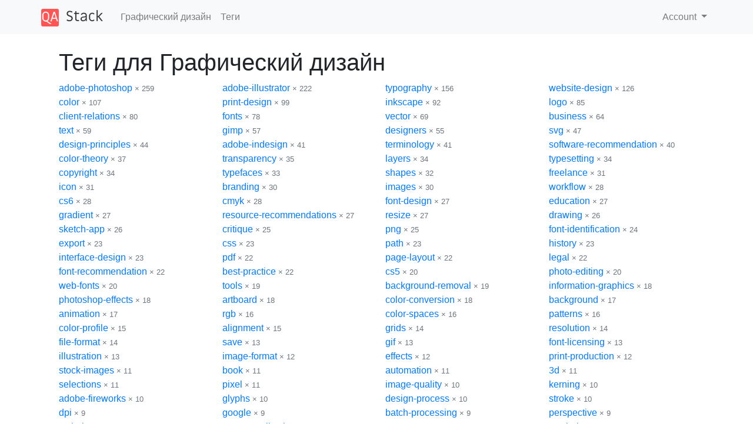

--- FILE ---
content_type: text/html; charset=utf-8
request_url: https://qastack.ru/graphicdesign/tags/
body_size: 78237
content:

<!doctype html>
<html lang="en">
<head>
  
  <!-- Global site tag (gtag.js) - Google Analytics -->
  <script async src="https://www.googletagmanager.com/gtag/js?id=UA-133560070-1"></script>
  <script>
    window.dataLayer = window.dataLayer || [];
    function gtag(){dataLayer.push(arguments);}
    gtag('js', new Date());
    gtag('config', 'UA-133560070-1');
  </script>
  

  <!-- Required meta tags -->
  <meta charset="utf-8">
  <meta name="viewport" content="width=device-width, initial-scale=1, shrink-to-fit=no">

  <link rel="stylesheet" href="https://qastack-assets.s3.eu-central-1.amazonaws.com/static/lib/bootstrap-4.4.1/css/bootstrap.min.css">
  <link rel="stylesheet" href="https://qastack-assets.s3.eu-central-1.amazonaws.com/static/css/custom.css" >
  <link rel="stylesheet" href="https://qastack-assets.s3.eu-central-1.amazonaws.com/static/icons/styles.css" >

  <title>Теги для Графический дизайн</title>
  
  <link rel="canonical" href="https://qastack.ru/graphicdesign/tags/" />


  <link rel="apple-touch-icon" sizes="180x180" href="https://qastack-assets.s3.eu-central-1.amazonaws.com/static/favicon/apple-touch-icon.png">
  <link rel="icon" type="image/png" sizes="32x32" href="https://qastack-assets.s3.eu-central-1.amazonaws.com/static/favicon/favicon-32x32.png">
  <link rel="icon" type="image/png" sizes="16x16" href="https://qastack-assets.s3.eu-central-1.amazonaws.com/static/favicon/favicon-16x16.png">
  <link rel="manifest" href="https://qastack-assets.s3.eu-central-1.amazonaws.com/static/favicon/site.webmanifest">

  <script>var useGDPR = false;</script>

  
  <script async src="https://pagead2.googlesyndication.com/pagead/js/adsbygoogle.js"></script>
  <script>
    if(useGDPR) {
        (adsbygoogle = window.adsbygoogle || []).pauseAdRequests = 1;
        
    }
    (adsbygoogle = window.adsbygoogle || []).push({
        google_ad_client: "ca-pub-0985488874840506",
        enable_page_level_ads: true
    });
  </script>
</head>
<body>
<nav class="navbar navbar-expand navbar-light bg-light">
  <div class="container">
    <a class="navbar-brand" href="/"><img src="https://qastack-assets.s3.eu-central-1.amazonaws.com/static/img/logo.png" height="30" alt="QA Stack"></a>
    <button class="navbar-toggler" type="button" data-toggle="collapse" data-target="#navbarSupportedContent"
            aria-controls="navbarSupportedContent" aria-expanded="false" aria-label="Toggle navigation">
      <span class="navbar-toggler-icon"></span>
    </button>

    <div class="collapse navbar-collapse" id="navbarSupportedContent">
      <ul class="navbar-nav mr-auto">
        
          <li class="nav-item">
            <a class="nav-link" href="/graphicdesign/">Графический дизайн</a>
          </li>
          <li class="nav-item">
            <a class="nav-link" href="/graphicdesign/tags/">Теги</a>
          </li>
        
      </ul>
      
      <ul class="navbar-nav">
        <li class="nav-item dropdown">
          
            <a class="nav-link dropdown-toggle" href="#" id="authDropdown" role="button" data-toggle="dropdown" aria-haspopup="true" aria-expanded="false">
              Account
            </a>
            <div class="dropdown-menu dropdown-menu-right" aria-labelledby="authDropdown">
              <a class="dropdown-item" href="/accounts/login/?next=/">Войти</a>
              <a class="dropdown-item" href="/accounts/signup/?next=/graphicdesign/tags/">Регистрация</a>
            </div>
          
        </li>
      </ul>
    </div>
  </div>
</nav>
<section class="container mt-4">
  
  
  <section class="section">
    <div class="container">
      <h1 class="title is-3">Теги для Графический дизайн</h1>
      <div class="row">
        
          <div class="col-6 col-md-4 col-lg-3">
            <a href="/graphicdesign/tagged/adobe-photoshop/">adobe-photoshop</a>
            <small class="text-muted">&times; 259</small>
          </div>
        
          <div class="col-6 col-md-4 col-lg-3">
            <a href="/graphicdesign/tagged/adobe-illustrator/">adobe-illustrator</a>
            <small class="text-muted">&times; 222</small>
          </div>
        
          <div class="col-6 col-md-4 col-lg-3">
            <a href="/graphicdesign/tagged/typography/">typography</a>
            <small class="text-muted">&times; 156</small>
          </div>
        
          <div class="col-6 col-md-4 col-lg-3">
            <a href="/graphicdesign/tagged/website-design/">website-design</a>
            <small class="text-muted">&times; 126</small>
          </div>
        
          <div class="col-6 col-md-4 col-lg-3">
            <a href="/graphicdesign/tagged/color/">color</a>
            <small class="text-muted">&times; 107</small>
          </div>
        
          <div class="col-6 col-md-4 col-lg-3">
            <a href="/graphicdesign/tagged/print-design/">print-design</a>
            <small class="text-muted">&times; 99</small>
          </div>
        
          <div class="col-6 col-md-4 col-lg-3">
            <a href="/graphicdesign/tagged/inkscape/">inkscape</a>
            <small class="text-muted">&times; 92</small>
          </div>
        
          <div class="col-6 col-md-4 col-lg-3">
            <a href="/graphicdesign/tagged/logo/">logo</a>
            <small class="text-muted">&times; 85</small>
          </div>
        
          <div class="col-6 col-md-4 col-lg-3">
            <a href="/graphicdesign/tagged/client-relations/">client-relations</a>
            <small class="text-muted">&times; 80</small>
          </div>
        
          <div class="col-6 col-md-4 col-lg-3">
            <a href="/graphicdesign/tagged/fonts/">fonts</a>
            <small class="text-muted">&times; 78</small>
          </div>
        
          <div class="col-6 col-md-4 col-lg-3">
            <a href="/graphicdesign/tagged/vector/">vector</a>
            <small class="text-muted">&times; 69</small>
          </div>
        
          <div class="col-6 col-md-4 col-lg-3">
            <a href="/graphicdesign/tagged/business/">business</a>
            <small class="text-muted">&times; 64</small>
          </div>
        
          <div class="col-6 col-md-4 col-lg-3">
            <a href="/graphicdesign/tagged/text/">text</a>
            <small class="text-muted">&times; 59</small>
          </div>
        
          <div class="col-6 col-md-4 col-lg-3">
            <a href="/graphicdesign/tagged/gimp/">gimp</a>
            <small class="text-muted">&times; 57</small>
          </div>
        
          <div class="col-6 col-md-4 col-lg-3">
            <a href="/graphicdesign/tagged/designers/">designers</a>
            <small class="text-muted">&times; 55</small>
          </div>
        
          <div class="col-6 col-md-4 col-lg-3">
            <a href="/graphicdesign/tagged/svg/">svg</a>
            <small class="text-muted">&times; 47</small>
          </div>
        
          <div class="col-6 col-md-4 col-lg-3">
            <a href="/graphicdesign/tagged/design-principles/">design-principles</a>
            <small class="text-muted">&times; 44</small>
          </div>
        
          <div class="col-6 col-md-4 col-lg-3">
            <a href="/graphicdesign/tagged/adobe-indesign/">adobe-indesign</a>
            <small class="text-muted">&times; 41</small>
          </div>
        
          <div class="col-6 col-md-4 col-lg-3">
            <a href="/graphicdesign/tagged/terminology/">terminology</a>
            <small class="text-muted">&times; 41</small>
          </div>
        
          <div class="col-6 col-md-4 col-lg-3">
            <a href="/graphicdesign/tagged/software-recommendation/">software-recommendation</a>
            <small class="text-muted">&times; 40</small>
          </div>
        
          <div class="col-6 col-md-4 col-lg-3">
            <a href="/graphicdesign/tagged/color-theory/">color-theory</a>
            <small class="text-muted">&times; 37</small>
          </div>
        
          <div class="col-6 col-md-4 col-lg-3">
            <a href="/graphicdesign/tagged/transparency/">transparency</a>
            <small class="text-muted">&times; 35</small>
          </div>
        
          <div class="col-6 col-md-4 col-lg-3">
            <a href="/graphicdesign/tagged/layers/">layers</a>
            <small class="text-muted">&times; 34</small>
          </div>
        
          <div class="col-6 col-md-4 col-lg-3">
            <a href="/graphicdesign/tagged/typesetting/">typesetting</a>
            <small class="text-muted">&times; 34</small>
          </div>
        
          <div class="col-6 col-md-4 col-lg-3">
            <a href="/graphicdesign/tagged/copyright/">copyright</a>
            <small class="text-muted">&times; 34</small>
          </div>
        
          <div class="col-6 col-md-4 col-lg-3">
            <a href="/graphicdesign/tagged/typefaces/">typefaces</a>
            <small class="text-muted">&times; 33</small>
          </div>
        
          <div class="col-6 col-md-4 col-lg-3">
            <a href="/graphicdesign/tagged/shapes/">shapes</a>
            <small class="text-muted">&times; 32</small>
          </div>
        
          <div class="col-6 col-md-4 col-lg-3">
            <a href="/graphicdesign/tagged/freelance/">freelance</a>
            <small class="text-muted">&times; 31</small>
          </div>
        
          <div class="col-6 col-md-4 col-lg-3">
            <a href="/graphicdesign/tagged/icon/">icon</a>
            <small class="text-muted">&times; 31</small>
          </div>
        
          <div class="col-6 col-md-4 col-lg-3">
            <a href="/graphicdesign/tagged/branding/">branding</a>
            <small class="text-muted">&times; 30</small>
          </div>
        
          <div class="col-6 col-md-4 col-lg-3">
            <a href="/graphicdesign/tagged/images/">images</a>
            <small class="text-muted">&times; 30</small>
          </div>
        
          <div class="col-6 col-md-4 col-lg-3">
            <a href="/graphicdesign/tagged/workflow/">workflow</a>
            <small class="text-muted">&times; 28</small>
          </div>
        
          <div class="col-6 col-md-4 col-lg-3">
            <a href="/graphicdesign/tagged/cs6/">cs6</a>
            <small class="text-muted">&times; 28</small>
          </div>
        
          <div class="col-6 col-md-4 col-lg-3">
            <a href="/graphicdesign/tagged/cmyk/">cmyk</a>
            <small class="text-muted">&times; 28</small>
          </div>
        
          <div class="col-6 col-md-4 col-lg-3">
            <a href="/graphicdesign/tagged/font-design/">font-design</a>
            <small class="text-muted">&times; 27</small>
          </div>
        
          <div class="col-6 col-md-4 col-lg-3">
            <a href="/graphicdesign/tagged/education/">education</a>
            <small class="text-muted">&times; 27</small>
          </div>
        
          <div class="col-6 col-md-4 col-lg-3">
            <a href="/graphicdesign/tagged/gradient/">gradient</a>
            <small class="text-muted">&times; 27</small>
          </div>
        
          <div class="col-6 col-md-4 col-lg-3">
            <a href="/graphicdesign/tagged/resource-recommendations/">resource-recommendations</a>
            <small class="text-muted">&times; 27</small>
          </div>
        
          <div class="col-6 col-md-4 col-lg-3">
            <a href="/graphicdesign/tagged/resize/">resize</a>
            <small class="text-muted">&times; 27</small>
          </div>
        
          <div class="col-6 col-md-4 col-lg-3">
            <a href="/graphicdesign/tagged/drawing/">drawing</a>
            <small class="text-muted">&times; 26</small>
          </div>
        
          <div class="col-6 col-md-4 col-lg-3">
            <a href="/graphicdesign/tagged/sketch-app/">sketch-app</a>
            <small class="text-muted">&times; 26</small>
          </div>
        
          <div class="col-6 col-md-4 col-lg-3">
            <a href="/graphicdesign/tagged/critique/">critique</a>
            <small class="text-muted">&times; 25</small>
          </div>
        
          <div class="col-6 col-md-4 col-lg-3">
            <a href="/graphicdesign/tagged/png/">png</a>
            <small class="text-muted">&times; 25</small>
          </div>
        
          <div class="col-6 col-md-4 col-lg-3">
            <a href="/graphicdesign/tagged/font-identification/">font-identification</a>
            <small class="text-muted">&times; 24</small>
          </div>
        
          <div class="col-6 col-md-4 col-lg-3">
            <a href="/graphicdesign/tagged/export/">export</a>
            <small class="text-muted">&times; 23</small>
          </div>
        
          <div class="col-6 col-md-4 col-lg-3">
            <a href="/graphicdesign/tagged/css/">css</a>
            <small class="text-muted">&times; 23</small>
          </div>
        
          <div class="col-6 col-md-4 col-lg-3">
            <a href="/graphicdesign/tagged/path/">path</a>
            <small class="text-muted">&times; 23</small>
          </div>
        
          <div class="col-6 col-md-4 col-lg-3">
            <a href="/graphicdesign/tagged/history/">history</a>
            <small class="text-muted">&times; 23</small>
          </div>
        
          <div class="col-6 col-md-4 col-lg-3">
            <a href="/graphicdesign/tagged/interface-design/">interface-design</a>
            <small class="text-muted">&times; 23</small>
          </div>
        
          <div class="col-6 col-md-4 col-lg-3">
            <a href="/graphicdesign/tagged/pdf/">pdf</a>
            <small class="text-muted">&times; 22</small>
          </div>
        
          <div class="col-6 col-md-4 col-lg-3">
            <a href="/graphicdesign/tagged/page-layout/">page-layout</a>
            <small class="text-muted">&times; 22</small>
          </div>
        
          <div class="col-6 col-md-4 col-lg-3">
            <a href="/graphicdesign/tagged/legal/">legal</a>
            <small class="text-muted">&times; 22</small>
          </div>
        
          <div class="col-6 col-md-4 col-lg-3">
            <a href="/graphicdesign/tagged/font-recommendation/">font-recommendation</a>
            <small class="text-muted">&times; 22</small>
          </div>
        
          <div class="col-6 col-md-4 col-lg-3">
            <a href="/graphicdesign/tagged/best-practice/">best-practice</a>
            <small class="text-muted">&times; 22</small>
          </div>
        
          <div class="col-6 col-md-4 col-lg-3">
            <a href="/graphicdesign/tagged/cs5/">cs5</a>
            <small class="text-muted">&times; 20</small>
          </div>
        
          <div class="col-6 col-md-4 col-lg-3">
            <a href="/graphicdesign/tagged/photo-editing/">photo-editing</a>
            <small class="text-muted">&times; 20</small>
          </div>
        
          <div class="col-6 col-md-4 col-lg-3">
            <a href="/graphicdesign/tagged/web-fonts/">web-fonts</a>
            <small class="text-muted">&times; 20</small>
          </div>
        
          <div class="col-6 col-md-4 col-lg-3">
            <a href="/graphicdesign/tagged/tools/">tools</a>
            <small class="text-muted">&times; 19</small>
          </div>
        
          <div class="col-6 col-md-4 col-lg-3">
            <a href="/graphicdesign/tagged/background-removal/">background-removal</a>
            <small class="text-muted">&times; 19</small>
          </div>
        
          <div class="col-6 col-md-4 col-lg-3">
            <a href="/graphicdesign/tagged/information-graphics/">information-graphics</a>
            <small class="text-muted">&times; 18</small>
          </div>
        
          <div class="col-6 col-md-4 col-lg-3">
            <a href="/graphicdesign/tagged/photoshop-effects/">photoshop-effects</a>
            <small class="text-muted">&times; 18</small>
          </div>
        
          <div class="col-6 col-md-4 col-lg-3">
            <a href="/graphicdesign/tagged/artboard/">artboard</a>
            <small class="text-muted">&times; 18</small>
          </div>
        
          <div class="col-6 col-md-4 col-lg-3">
            <a href="/graphicdesign/tagged/color-conversion/">color-conversion</a>
            <small class="text-muted">&times; 18</small>
          </div>
        
          <div class="col-6 col-md-4 col-lg-3">
            <a href="/graphicdesign/tagged/background/">background</a>
            <small class="text-muted">&times; 17</small>
          </div>
        
          <div class="col-6 col-md-4 col-lg-3">
            <a href="/graphicdesign/tagged/animation/">animation</a>
            <small class="text-muted">&times; 17</small>
          </div>
        
          <div class="col-6 col-md-4 col-lg-3">
            <a href="/graphicdesign/tagged/rgb/">rgb</a>
            <small class="text-muted">&times; 16</small>
          </div>
        
          <div class="col-6 col-md-4 col-lg-3">
            <a href="/graphicdesign/tagged/color-spaces/">color-spaces</a>
            <small class="text-muted">&times; 16</small>
          </div>
        
          <div class="col-6 col-md-4 col-lg-3">
            <a href="/graphicdesign/tagged/patterns/">patterns</a>
            <small class="text-muted">&times; 16</small>
          </div>
        
          <div class="col-6 col-md-4 col-lg-3">
            <a href="/graphicdesign/tagged/color-profile/">color-profile</a>
            <small class="text-muted">&times; 15</small>
          </div>
        
          <div class="col-6 col-md-4 col-lg-3">
            <a href="/graphicdesign/tagged/alignment/">alignment</a>
            <small class="text-muted">&times; 15</small>
          </div>
        
          <div class="col-6 col-md-4 col-lg-3">
            <a href="/graphicdesign/tagged/grids/">grids</a>
            <small class="text-muted">&times; 14</small>
          </div>
        
          <div class="col-6 col-md-4 col-lg-3">
            <a href="/graphicdesign/tagged/resolution/">resolution</a>
            <small class="text-muted">&times; 14</small>
          </div>
        
          <div class="col-6 col-md-4 col-lg-3">
            <a href="/graphicdesign/tagged/file-format/">file-format</a>
            <small class="text-muted">&times; 14</small>
          </div>
        
          <div class="col-6 col-md-4 col-lg-3">
            <a href="/graphicdesign/tagged/save/">save</a>
            <small class="text-muted">&times; 13</small>
          </div>
        
          <div class="col-6 col-md-4 col-lg-3">
            <a href="/graphicdesign/tagged/gif/">gif</a>
            <small class="text-muted">&times; 13</small>
          </div>
        
          <div class="col-6 col-md-4 col-lg-3">
            <a href="/graphicdesign/tagged/font-licensing/">font-licensing</a>
            <small class="text-muted">&times; 13</small>
          </div>
        
          <div class="col-6 col-md-4 col-lg-3">
            <a href="/graphicdesign/tagged/illustration/">illustration</a>
            <small class="text-muted">&times; 13</small>
          </div>
        
          <div class="col-6 col-md-4 col-lg-3">
            <a href="/graphicdesign/tagged/image-format/">image-format</a>
            <small class="text-muted">&times; 12</small>
          </div>
        
          <div class="col-6 col-md-4 col-lg-3">
            <a href="/graphicdesign/tagged/effects/">effects</a>
            <small class="text-muted">&times; 12</small>
          </div>
        
          <div class="col-6 col-md-4 col-lg-3">
            <a href="/graphicdesign/tagged/print-production/">print-production</a>
            <small class="text-muted">&times; 12</small>
          </div>
        
          <div class="col-6 col-md-4 col-lg-3">
            <a href="/graphicdesign/tagged/stock-images/">stock-images</a>
            <small class="text-muted">&times; 11</small>
          </div>
        
          <div class="col-6 col-md-4 col-lg-3">
            <a href="/graphicdesign/tagged/book/">book</a>
            <small class="text-muted">&times; 11</small>
          </div>
        
          <div class="col-6 col-md-4 col-lg-3">
            <a href="/graphicdesign/tagged/automation/">automation</a>
            <small class="text-muted">&times; 11</small>
          </div>
        
          <div class="col-6 col-md-4 col-lg-3">
            <a href="/graphicdesign/tagged/3d/">3d</a>
            <small class="text-muted">&times; 11</small>
          </div>
        
          <div class="col-6 col-md-4 col-lg-3">
            <a href="/graphicdesign/tagged/selections/">selections</a>
            <small class="text-muted">&times; 11</small>
          </div>
        
          <div class="col-6 col-md-4 col-lg-3">
            <a href="/graphicdesign/tagged/pixel/">pixel</a>
            <small class="text-muted">&times; 11</small>
          </div>
        
          <div class="col-6 col-md-4 col-lg-3">
            <a href="/graphicdesign/tagged/image-quality/">image-quality</a>
            <small class="text-muted">&times; 10</small>
          </div>
        
          <div class="col-6 col-md-4 col-lg-3">
            <a href="/graphicdesign/tagged/kerning/">kerning</a>
            <small class="text-muted">&times; 10</small>
          </div>
        
          <div class="col-6 col-md-4 col-lg-3">
            <a href="/graphicdesign/tagged/adobe-fireworks/">adobe-fireworks</a>
            <small class="text-muted">&times; 10</small>
          </div>
        
          <div class="col-6 col-md-4 col-lg-3">
            <a href="/graphicdesign/tagged/glyphs/">glyphs</a>
            <small class="text-muted">&times; 10</small>
          </div>
        
          <div class="col-6 col-md-4 col-lg-3">
            <a href="/graphicdesign/tagged/design-process/">design-process</a>
            <small class="text-muted">&times; 10</small>
          </div>
        
          <div class="col-6 col-md-4 col-lg-3">
            <a href="/graphicdesign/tagged/stroke/">stroke</a>
            <small class="text-muted">&times; 10</small>
          </div>
        
          <div class="col-6 col-md-4 col-lg-3">
            <a href="/graphicdesign/tagged/dpi/">dpi</a>
            <small class="text-muted">&times; 9</small>
          </div>
        
          <div class="col-6 col-md-4 col-lg-3">
            <a href="/graphicdesign/tagged/google/">google</a>
            <small class="text-muted">&times; 9</small>
          </div>
        
          <div class="col-6 col-md-4 col-lg-3">
            <a href="/graphicdesign/tagged/batch-processing/">batch-processing</a>
            <small class="text-muted">&times; 9</small>
          </div>
        
          <div class="col-6 col-md-4 col-lg-3">
            <a href="/graphicdesign/tagged/perspective/">perspective</a>
            <small class="text-muted">&times; 9</small>
          </div>
        
          <div class="col-6 col-md-4 col-lg-3">
            <a href="/graphicdesign/tagged/technique/">technique</a>
            <small class="text-muted">&times; 9</small>
          </div>
        
          <div class="col-6 col-md-4 col-lg-3">
            <a href="/graphicdesign/tagged/conceptualization/">conceptualization</a>
            <small class="text-muted">&times; 9</small>
          </div>
        
          <div class="col-6 col-md-4 col-lg-3">
            <a href="/graphicdesign/tagged/open-source/">open-source</a>
            <small class="text-muted">&times; 9</small>
          </div>
        
          <div class="col-6 col-md-4 col-lg-3">
            <a href="/graphicdesign/tagged/symbols/">symbols</a>
            <small class="text-muted">&times; 9</small>
          </div>
        
          <div class="col-6 col-md-4 col-lg-3">
            <a href="/graphicdesign/tagged/contract/">contract</a>
            <small class="text-muted">&times; 9</small>
          </div>
        
          <div class="col-6 col-md-4 col-lg-3">
            <a href="/graphicdesign/tagged/portfolio/">portfolio</a>
            <small class="text-muted">&times; 9</small>
          </div>
        
          <div class="col-6 col-md-4 col-lg-3">
            <a href="/graphicdesign/tagged/ppi/">ppi</a>
            <small class="text-muted">&times; 9</small>
          </div>
        
          <div class="col-6 col-md-4 col-lg-3">
            <a href="/graphicdesign/tagged/windows/">windows</a>
            <small class="text-muted">&times; 8</small>
          </div>
        
          <div class="col-6 col-md-4 col-lg-3">
            <a href="/graphicdesign/tagged/font-size/">font-size</a>
            <small class="text-muted">&times; 8</small>
          </div>
        
          <div class="col-6 col-md-4 col-lg-3">
            <a href="/graphicdesign/tagged/html/">html</a>
            <small class="text-muted">&times; 8</small>
          </div>
        
          <div class="col-6 col-md-4 col-lg-3">
            <a href="/graphicdesign/tagged/font-management/">font-management</a>
            <small class="text-muted">&times; 8</small>
          </div>
        
          <div class="col-6 col-md-4 col-lg-3">
            <a href="/graphicdesign/tagged/composition/">composition</a>
            <small class="text-muted">&times; 8</small>
          </div>
        
          <div class="col-6 col-md-4 col-lg-3">
            <a href="/graphicdesign/tagged/ethics/">ethics</a>
            <small class="text-muted">&times; 8</small>
          </div>
        
          <div class="col-6 col-md-4 col-lg-3">
            <a href="/graphicdesign/tagged/black/">black</a>
            <small class="text-muted">&times; 8</small>
          </div>
        
          <div class="col-6 col-md-4 col-lg-3">
            <a href="/graphicdesign/tagged/licensing/">licensing</a>
            <small class="text-muted">&times; 8</small>
          </div>
        
          <div class="col-6 col-md-4 col-lg-3">
            <a href="/graphicdesign/tagged/measurement/">measurement</a>
            <small class="text-muted">&times; 7</small>
          </div>
        
          <div class="col-6 col-md-4 col-lg-3">
            <a href="/graphicdesign/tagged/anti-aliasing/">anti-aliasing</a>
            <small class="text-muted">&times; 7</small>
          </div>
        
          <div class="col-6 col-md-4 col-lg-3">
            <a href="/graphicdesign/tagged/sans-serif/">sans-serif</a>
            <small class="text-muted">&times; 7</small>
          </div>
        
          <div class="col-6 col-md-4 col-lg-3">
            <a href="/graphicdesign/tagged/color-reproduction/">color-reproduction</a>
            <small class="text-muted">&times; 7</small>
          </div>
        
          <div class="col-6 col-md-4 col-lg-3">
            <a href="/graphicdesign/tagged/mac/">mac</a>
            <small class="text-muted">&times; 7</small>
          </div>
        
          <div class="col-6 col-md-4 col-lg-3">
            <a href="/graphicdesign/tagged/white-space/">white-space</a>
            <small class="text-muted">&times; 7</small>
          </div>
        
          <div class="col-6 col-md-4 col-lg-3">
            <a href="/graphicdesign/tagged/identity/">identity</a>
            <small class="text-muted">&times; 7</small>
          </div>
        
          <div class="col-6 col-md-4 col-lg-3">
            <a href="/graphicdesign/tagged/marketing/">marketing</a>
            <small class="text-muted">&times; 7</small>
          </div>
        
          <div class="col-6 col-md-4 col-lg-3">
            <a href="/graphicdesign/tagged/illustrator-scripting/">illustrator-scripting</a>
            <small class="text-muted">&times; 7</small>
          </div>
        
          <div class="col-6 col-md-4 col-lg-3">
            <a href="/graphicdesign/tagged/image-editing/">image-editing</a>
            <small class="text-muted">&times; 7</small>
          </div>
        
          <div class="col-6 col-md-4 col-lg-3">
            <a href="/graphicdesign/tagged/line-art/">line-art</a>
            <small class="text-muted">&times; 7</small>
          </div>
        
          <div class="col-6 col-md-4 col-lg-3">
            <a href="/graphicdesign/tagged/research/">research</a>
            <small class="text-muted">&times; 7</small>
          </div>
        
          <div class="col-6 col-md-4 col-lg-3">
            <a href="/graphicdesign/tagged/web-safe/">web-safe</a>
            <small class="text-muted">&times; 7</small>
          </div>
        
          <div class="col-6 col-md-4 col-lg-3">
            <a href="/graphicdesign/tagged/symbolism/">symbolism</a>
            <small class="text-muted">&times; 7</small>
          </div>
        
          <div class="col-6 col-md-4 col-lg-3">
            <a href="/graphicdesign/tagged/mask/">mask</a>
            <small class="text-muted">&times; 7</small>
          </div>
        
          <div class="col-6 col-md-4 col-lg-3">
            <a href="/graphicdesign/tagged/work/">work</a>
            <small class="text-muted">&times; 7</small>
          </div>
        
          <div class="col-6 col-md-4 col-lg-3">
            <a href="/graphicdesign/tagged/mockup/">mockup</a>
            <small class="text-muted">&times; 7</small>
          </div>
        
          <div class="col-6 col-md-4 col-lg-3">
            <a href="/graphicdesign/tagged/information-design/">information-design</a>
            <small class="text-muted">&times; 6</small>
          </div>
        
          <div class="col-6 col-md-4 col-lg-3">
            <a href="/graphicdesign/tagged/presentation-design/">presentation-design</a>
            <small class="text-muted">&times; 6</small>
          </div>
        
          <div class="col-6 col-md-4 col-lg-3">
            <a href="/graphicdesign/tagged/pixel-art/">pixel-art</a>
            <small class="text-muted">&times; 6</small>
          </div>
        
          <div class="col-6 col-md-4 col-lg-3">
            <a href="/graphicdesign/tagged/transform/">transform</a>
            <small class="text-muted">&times; 6</small>
          </div>
        
          <div class="col-6 col-md-4 col-lg-3">
            <a href="/graphicdesign/tagged/free/">free</a>
            <small class="text-muted">&times; 6</small>
          </div>
        
          <div class="col-6 col-md-4 col-lg-3">
            <a href="/graphicdesign/tagged/document-setup/">document-setup</a>
            <small class="text-muted">&times; 6</small>
          </div>
        
          <div class="col-6 col-md-4 col-lg-3">
            <a href="/graphicdesign/tagged/resume/">resume</a>
            <small class="text-muted">&times; 6</small>
          </div>
        
          <div class="col-6 col-md-4 col-lg-3">
            <a href="/graphicdesign/tagged/painting/">painting</a>
            <small class="text-muted">&times; 6</small>
          </div>
        
          <div class="col-6 col-md-4 col-lg-3">
            <a href="/graphicdesign/tagged/android/">android</a>
            <small class="text-muted">&times; 6</small>
          </div>
        
          <div class="col-6 col-md-4 col-lg-3">
            <a href="/graphicdesign/tagged/layout/">layout</a>
            <small class="text-muted">&times; 6</small>
          </div>
        
          <div class="col-6 col-md-4 col-lg-3">
            <a href="/graphicdesign/tagged/brush/">brush</a>
            <small class="text-muted">&times; 6</small>
          </div>
        
          <div class="col-6 col-md-4 col-lg-3">
            <a href="/graphicdesign/tagged/optimization/">optimization</a>
            <small class="text-muted">&times; 6</small>
          </div>
        
          <div class="col-6 col-md-4 col-lg-3">
            <a href="/graphicdesign/tagged/raster/">raster</a>
            <small class="text-muted">&times; 6</small>
          </div>
        
          <div class="col-6 col-md-4 col-lg-3">
            <a href="/graphicdesign/tagged/compression/">compression</a>
            <small class="text-muted">&times; 6</small>
          </div>
        
          <div class="col-6 col-md-4 col-lg-3">
            <a href="/graphicdesign/tagged/fill/">fill</a>
            <small class="text-muted">&times; 6</small>
          </div>
        
          <div class="col-6 col-md-4 col-lg-3">
            <a href="/graphicdesign/tagged/opentype/">opentype</a>
            <small class="text-muted">&times; 6</small>
          </div>
        
          <div class="col-6 col-md-4 col-lg-3">
            <a href="/graphicdesign/tagged/style-identification/">style-identification</a>
            <small class="text-muted">&times; 6</small>
          </div>
        
          <div class="col-6 col-md-4 col-lg-3">
            <a href="/graphicdesign/tagged/crop/">crop</a>
            <small class="text-muted">&times; 6</small>
          </div>
        
          <div class="col-6 col-md-4 col-lg-3">
            <a href="/graphicdesign/tagged/jpg/">jpg</a>
            <small class="text-muted">&times; 5</small>
          </div>
        
          <div class="col-6 col-md-4 col-lg-3">
            <a href="/graphicdesign/tagged/maps/">maps</a>
            <small class="text-muted">&times; 5</small>
          </div>
        
          <div class="col-6 col-md-4 col-lg-3">
            <a href="/graphicdesign/tagged/guides/">guides</a>
            <small class="text-muted">&times; 5</small>
          </div>
        
          <div class="col-6 col-md-4 col-lg-3">
            <a href="/graphicdesign/tagged/palette/">palette</a>
            <small class="text-muted">&times; 5</small>
          </div>
        
          <div class="col-6 col-md-4 col-lg-3">
            <a href="/graphicdesign/tagged/pantone/">pantone</a>
            <small class="text-muted">&times; 5</small>
          </div>
        
          <div class="col-6 col-md-4 col-lg-3">
            <a href="/graphicdesign/tagged/photoshop-scripting/">photoshop-scripting</a>
            <small class="text-muted">&times; 5</small>
          </div>
        
          <div class="col-6 col-md-4 col-lg-3">
            <a href="/graphicdesign/tagged/character/">character</a>
            <small class="text-muted">&times; 5</small>
          </div>
        
          <div class="col-6 col-md-4 col-lg-3">
            <a href="/graphicdesign/tagged/shortcuts/">shortcuts</a>
            <small class="text-muted">&times; 5</small>
          </div>
        
          <div class="col-6 col-md-4 col-lg-3">
            <a href="/graphicdesign/tagged/spec-work/">spec-work</a>
            <small class="text-muted">&times; 5</small>
          </div>
        
          <div class="col-6 col-md-4 col-lg-3">
            <a href="/graphicdesign/tagged/drawing-tablet/">drawing-tablet</a>
            <small class="text-muted">&times; 5</small>
          </div>
        
          <div class="col-6 col-md-4 col-lg-3">
            <a href="/graphicdesign/tagged/fine-arts/">fine-arts</a>
            <small class="text-muted">&times; 5</small>
          </div>
        
          <div class="col-6 col-md-4 col-lg-3">
            <a href="/graphicdesign/tagged/texture/">texture</a>
            <small class="text-muted">&times; 5</small>
          </div>
        
          <div class="col-6 col-md-4 col-lg-3">
            <a href="/graphicdesign/tagged/serif/">serif</a>
            <small class="text-muted">&times; 5</small>
          </div>
        
          <div class="col-6 col-md-4 col-lg-3">
            <a href="/graphicdesign/tagged/font-face/">font-face</a>
            <small class="text-muted">&times; 5</small>
          </div>
        
          <div class="col-6 col-md-4 col-lg-3">
            <a href="/graphicdesign/tagged/blur/">blur</a>
            <small class="text-muted">&times; 5</small>
          </div>
        
          <div class="col-6 col-md-4 col-lg-3">
            <a href="/graphicdesign/tagged/art/">art</a>
            <small class="text-muted">&times; 5</small>
          </div>
        
          <div class="col-6 col-md-4 col-lg-3">
            <a href="/graphicdesign/tagged/cs4/">cs4</a>
            <small class="text-muted">&times; 5</small>
          </div>
        
          <div class="col-6 col-md-4 col-lg-3">
            <a href="/graphicdesign/tagged/style/">style</a>
            <small class="text-muted">&times; 5</small>
          </div>
        
          <div class="col-6 col-md-4 col-lg-3">
            <a href="/graphicdesign/tagged/creative-cloud/">creative-cloud</a>
            <small class="text-muted">&times; 5</small>
          </div>
        
          <div class="col-6 col-md-4 col-lg-3">
            <a href="/graphicdesign/tagged/corel-draw/">corel-draw</a>
            <small class="text-muted">&times; 5</small>
          </div>
        
          <div class="col-6 col-md-4 col-lg-3">
            <a href="/graphicdesign/tagged/type-theory/">type-theory</a>
            <small class="text-muted">&times; 5</small>
          </div>
        
          <div class="col-6 col-md-4 col-lg-3">
            <a href="/graphicdesign/tagged/contrast/">contrast</a>
            <small class="text-muted">&times; 5</small>
          </div>
        
          <div class="col-6 col-md-4 col-lg-3">
            <a href="/graphicdesign/tagged/screenshot/">screenshot</a>
            <small class="text-muted">&times; 5</small>
          </div>
        
          <div class="col-6 col-md-4 col-lg-3">
            <a href="/graphicdesign/tagged/google-material-design/">google-material-design</a>
            <small class="text-muted">&times; 5</small>
          </div>
        
          <div class="col-6 col-md-4 col-lg-3">
            <a href="/graphicdesign/tagged/user-experience/">user-experience</a>
            <small class="text-muted">&times; 5</small>
          </div>
        
          <div class="col-6 col-md-4 col-lg-3">
            <a href="/graphicdesign/tagged/skillset/">skillset</a>
            <small class="text-muted">&times; 5</small>
          </div>
        
          <div class="col-6 col-md-4 col-lg-3">
            <a href="/graphicdesign/tagged/trends/">trends</a>
            <small class="text-muted">&times; 5</small>
          </div>
        
          <div class="col-6 col-md-4 col-lg-3">
            <a href="/graphicdesign/tagged/pathfinder/">pathfinder</a>
            <small class="text-muted">&times; 4</small>
          </div>
        
          <div class="col-6 col-md-4 col-lg-3">
            <a href="/graphicdesign/tagged/isometric/">isometric</a>
            <small class="text-muted">&times; 4</small>
          </div>
        
          <div class="col-6 col-md-4 col-lg-3">
            <a href="/graphicdesign/tagged/quarkxpress/">quarkxpress</a>
            <small class="text-muted">&times; 4</small>
          </div>
        
          <div class="col-6 col-md-4 col-lg-3">
            <a href="/graphicdesign/tagged/chart-design/">chart-design</a>
            <small class="text-muted">&times; 4</small>
          </div>
        
          <div class="col-6 col-md-4 col-lg-3">
            <a href="/graphicdesign/tagged/slices/">slices</a>
            <small class="text-muted">&times; 4</small>
          </div>
        
          <div class="col-6 col-md-4 col-lg-3">
            <a href="/graphicdesign/tagged/ligatures/">ligatures</a>
            <small class="text-muted">&times; 4</small>
          </div>
        
          <div class="col-6 col-md-4 col-lg-3">
            <a href="/graphicdesign/tagged/diagram/">diagram</a>
            <small class="text-muted">&times; 4</small>
          </div>
        
          <div class="col-6 col-md-4 col-lg-3">
            <a href="/graphicdesign/tagged/data-visualisation/">data-visualisation</a>
            <small class="text-muted">&times; 4</small>
          </div>
        
          <div class="col-6 col-md-4 col-lg-3">
            <a href="/graphicdesign/tagged/prepress/">prepress</a>
            <small class="text-muted">&times; 4</small>
          </div>
        
          <div class="col-6 col-md-4 col-lg-3">
            <a href="/graphicdesign/tagged/monitor/">monitor</a>
            <small class="text-muted">&times; 4</small>
          </div>
        
          <div class="col-6 col-md-4 col-lg-3">
            <a href="/graphicdesign/tagged/plugin/">plugin</a>
            <small class="text-muted">&times; 4</small>
          </div>
        
          <div class="col-6 col-md-4 col-lg-3">
            <a href="/graphicdesign/tagged/configuration/">configuration</a>
            <small class="text-muted">&times; 4</small>
          </div>
        
          <div class="col-6 col-md-4 col-lg-3">
            <a href="/graphicdesign/tagged/pixelation/">pixelation</a>
            <small class="text-muted">&times; 4</small>
          </div>
        
          <div class="col-6 col-md-4 col-lg-3">
            <a href="/graphicdesign/tagged/hardware/">hardware</a>
            <small class="text-muted">&times; 4</small>
          </div>
        
          <div class="col-6 col-md-4 col-lg-3">
            <a href="/graphicdesign/tagged/visualization/">visualization</a>
            <small class="text-muted">&times; 4</small>
          </div>
        
          <div class="col-6 col-md-4 col-lg-3">
            <a href="/graphicdesign/tagged/hiring/">hiring</a>
            <small class="text-muted">&times; 4</small>
          </div>
        
          <div class="col-6 col-md-4 col-lg-3">
            <a href="/graphicdesign/tagged/file-size/">file-size</a>
            <small class="text-muted">&times; 4</small>
          </div>
        
          <div class="col-6 col-md-4 col-lg-3">
            <a href="/graphicdesign/tagged/filter/">filter</a>
            <small class="text-muted">&times; 4</small>
          </div>
        
          <div class="col-6 col-md-4 col-lg-3">
            <a href="/graphicdesign/tagged/image-trace/">image-trace</a>
            <small class="text-muted">&times; 4</small>
          </div>
        
          <div class="col-6 col-md-4 col-lg-3">
            <a href="/graphicdesign/tagged/applications/">applications</a>
            <small class="text-muted">&times; 4</small>
          </div>
        
          <div class="col-6 col-md-4 col-lg-3">
            <a href="/graphicdesign/tagged/traditional-media/">traditional-media</a>
            <small class="text-muted">&times; 4</small>
          </div>
        
          <div class="col-6 col-md-4 col-lg-3">
            <a href="/graphicdesign/tagged/responsive-design/">responsive-design</a>
            <small class="text-muted">&times; 4</small>
          </div>
        
          <div class="col-6 col-md-4 col-lg-3">
            <a href="/graphicdesign/tagged/asset-management/">asset-management</a>
            <small class="text-muted">&times; 4</small>
          </div>
        
          <div class="col-6 col-md-4 col-lg-3">
            <a href="/graphicdesign/tagged/font-pairing/">font-pairing</a>
            <small class="text-muted">&times; 4</small>
          </div>
        
          <div class="col-6 col-md-4 col-lg-3">
            <a href="/graphicdesign/tagged/scribus/">scribus</a>
            <small class="text-muted">&times; 3</small>
          </div>
        
          <div class="col-6 col-md-4 col-lg-3">
            <a href="/graphicdesign/tagged/presentation/">presentation</a>
            <small class="text-muted">&times; 3</small>
          </div>
        
          <div class="col-6 col-md-4 col-lg-3">
            <a href="/graphicdesign/tagged/arabic/">arabic</a>
            <small class="text-muted">&times; 3</small>
          </div>
        
          <div class="col-6 col-md-4 col-lg-3">
            <a href="/graphicdesign/tagged/borders/">borders</a>
            <small class="text-muted">&times; 3</small>
          </div>
        
          <div class="col-6 col-md-4 col-lg-3">
            <a href="/graphicdesign/tagged/pricing/">pricing</a>
            <small class="text-muted">&times; 3</small>
          </div>
        
          <div class="col-6 col-md-4 col-lg-3">
            <a href="/graphicdesign/tagged/button/">button</a>
            <small class="text-muted">&times; 3</small>
          </div>
        
          <div class="col-6 col-md-4 col-lg-3">
            <a href="/graphicdesign/tagged/posters/">posters</a>
            <small class="text-muted">&times; 3</small>
          </div>
        
          <div class="col-6 col-md-4 col-lg-3">
            <a href="/graphicdesign/tagged/adobe-acrobat/">adobe-acrobat</a>
            <small class="text-muted">&times; 3</small>
          </div>
        
          <div class="col-6 col-md-4 col-lg-3">
            <a href="/graphicdesign/tagged/bleed/">bleed</a>
            <small class="text-muted">&times; 3</small>
          </div>
        
          <div class="col-6 col-md-4 col-lg-3">
            <a href="/graphicdesign/tagged/copy-protection/">copy-protection</a>
            <small class="text-muted">&times; 3</small>
          </div>
        
          <div class="col-6 col-md-4 col-lg-3">
            <a href="/graphicdesign/tagged/scanning/">scanning</a>
            <small class="text-muted">&times; 3</small>
          </div>
        
          <div class="col-6 col-md-4 col-lg-3">
            <a href="/graphicdesign/tagged/packaging/">packaging</a>
            <small class="text-muted">&times; 3</small>
          </div>
        
          <div class="col-6 col-md-4 col-lg-3">
            <a href="/graphicdesign/tagged/optical-illusion/">optical-illusion</a>
            <small class="text-muted">&times; 3</small>
          </div>
        
          <div class="col-6 col-md-4 col-lg-3">
            <a href="/graphicdesign/tagged/scale/">scale</a>
            <small class="text-muted">&times; 3</small>
          </div>
        
          <div class="col-6 col-md-4 col-lg-3">
            <a href="/graphicdesign/tagged/osx/">osx</a>
            <small class="text-muted">&times; 3</small>
          </div>
        
          <div class="col-6 col-md-4 col-lg-3">
            <a href="/graphicdesign/tagged/games/">games</a>
            <small class="text-muted">&times; 3</small>
          </div>
        
          <div class="col-6 col-md-4 col-lg-3">
            <a href="/graphicdesign/tagged/proofing/">proofing</a>
            <small class="text-muted">&times; 3</small>
          </div>
        
          <div class="col-6 col-md-4 col-lg-3">
            <a href="/graphicdesign/tagged/readability/">readability</a>
            <small class="text-muted">&times; 3</small>
          </div>
        
          <div class="col-6 col-md-4 col-lg-3">
            <a href="/graphicdesign/tagged/zoom/">zoom</a>
            <small class="text-muted">&times; 3</small>
          </div>
        
          <div class="col-6 col-md-4 col-lg-3">
            <a href="/graphicdesign/tagged/pen-tool/">pen-tool</a>
            <small class="text-muted">&times; 3</small>
          </div>
        
          <div class="col-6 col-md-4 col-lg-3">
            <a href="/graphicdesign/tagged/fees/">fees</a>
            <small class="text-muted">&times; 3</small>
          </div>
        
          <div class="col-6 col-md-4 col-lg-3">
            <a href="/graphicdesign/tagged/japanese/">japanese</a>
            <small class="text-muted">&times; 3</small>
          </div>
        
          <div class="col-6 col-md-4 col-lg-3">
            <a href="/graphicdesign/tagged/xml/">xml</a>
            <small class="text-muted">&times; 3</small>
          </div>
        
          <div class="col-6 col-md-4 col-lg-3">
            <a href="/graphicdesign/tagged/character-design/">character-design</a>
            <small class="text-muted">&times; 3</small>
          </div>
        
          <div class="col-6 col-md-4 col-lg-3">
            <a href="/graphicdesign/tagged/cartography/">cartography</a>
            <small class="text-muted">&times; 3</small>
          </div>
        
          <div class="col-6 col-md-4 col-lg-3">
            <a href="/graphicdesign/tagged/anchor-point/">anchor-point</a>
            <small class="text-muted">&times; 3</small>
          </div>
        
          <div class="col-6 col-md-4 col-lg-3">
            <a href="/graphicdesign/tagged/lettering/">lettering</a>
            <small class="text-muted">&times; 3</small>
          </div>
        
          <div class="col-6 col-md-4 col-lg-3">
            <a href="/graphicdesign/tagged/paper/">paper</a>
            <small class="text-muted">&times; 3</small>
          </div>
        
          <div class="col-6 col-md-4 col-lg-3">
            <a href="/graphicdesign/tagged/canonical/">canonical</a>
            <small class="text-muted">&times; 3</small>
          </div>
        
          <div class="col-6 col-md-4 col-lg-3">
            <a href="/graphicdesign/tagged/line-height/">line-height</a>
            <small class="text-muted">&times; 3</small>
          </div>
        
          <div class="col-6 col-md-4 col-lg-3">
            <a href="/graphicdesign/tagged/shadows/">shadows</a>
            <small class="text-muted">&times; 3</small>
          </div>
        
          <div class="col-6 col-md-4 col-lg-3">
            <a href="/graphicdesign/tagged/illustrator-effects/">illustrator-effects</a>
            <small class="text-muted">&times; 3</small>
          </div>
        
          <div class="col-6 col-md-4 col-lg-3">
            <a href="/graphicdesign/tagged/video/">video</a>
            <small class="text-muted">&times; 3</small>
          </div>
        
          <div class="col-6 col-md-4 col-lg-3">
            <a href="/graphicdesign/tagged/tiles/">tiles</a>
            <small class="text-muted">&times; 2</small>
          </div>
        
          <div class="col-6 col-md-4 col-lg-3">
            <a href="/graphicdesign/tagged/indesign-scripting/">indesign-scripting</a>
            <small class="text-muted">&times; 2</small>
          </div>
        
          <div class="col-6 col-md-4 col-lg-3">
            <a href="/graphicdesign/tagged/trademark/">trademark</a>
            <small class="text-muted">&times; 2</small>
          </div>
        
          <div class="col-6 col-md-4 col-lg-3">
            <a href="/graphicdesign/tagged/python/">python</a>
            <small class="text-muted">&times; 2</small>
          </div>
        
          <div class="col-6 col-md-4 col-lg-3">
            <a href="/graphicdesign/tagged/screen-printing/">screen-printing</a>
            <small class="text-muted">&times; 2</small>
          </div>
        
          <div class="col-6 col-md-4 col-lg-3">
            <a href="/graphicdesign/tagged/royalty-free/">royalty-free</a>
            <small class="text-muted">&times; 2</small>
          </div>
        
          <div class="col-6 col-md-4 col-lg-3">
            <a href="/graphicdesign/tagged/usability/">usability</a>
            <small class="text-muted">&times; 2</small>
          </div>
        
          <div class="col-6 col-md-4 col-lg-3">
            <a href="/graphicdesign/tagged/signage/">signage</a>
            <small class="text-muted">&times; 2</small>
          </div>
        
          <div class="col-6 col-md-4 col-lg-3">
            <a href="/graphicdesign/tagged/representation/">representation</a>
            <small class="text-muted">&times; 2</small>
          </div>
        
          <div class="col-6 col-md-4 col-lg-3">
            <a href="/graphicdesign/tagged/wayfinding/">wayfinding</a>
            <small class="text-muted">&times; 2</small>
          </div>
        
          <div class="col-6 col-md-4 col-lg-3">
            <a href="/graphicdesign/tagged/sketching/">sketching</a>
            <small class="text-muted">&times; 2</small>
          </div>
        
          <div class="col-6 col-md-4 col-lg-3">
            <a href="/graphicdesign/tagged/snapping/">snapping</a>
            <small class="text-muted">&times; 2</small>
          </div>
        
          <div class="col-6 col-md-4 col-lg-3">
            <a href="/graphicdesign/tagged/pixel-grid/">pixel-grid</a>
            <small class="text-muted">&times; 2</small>
          </div>
        
          <div class="col-6 col-md-4 col-lg-3">
            <a href="/graphicdesign/tagged/prototyping/">prototyping</a>
            <small class="text-muted">&times; 2</small>
          </div>
        
          <div class="col-6 col-md-4 col-lg-3">
            <a href="/graphicdesign/tagged/units/">units</a>
            <small class="text-muted">&times; 2</small>
          </div>
        
          <div class="col-6 col-md-4 col-lg-3">
            <a href="/graphicdesign/tagged/sprite/">sprite</a>
            <small class="text-muted">&times; 2</small>
          </div>
        
          <div class="col-6 col-md-4 col-lg-3">
            <a href="/graphicdesign/tagged/product-design/">product-design</a>
            <small class="text-muted">&times; 2</small>
          </div>
        
          <div class="col-6 col-md-4 col-lg-3">
            <a href="/graphicdesign/tagged/unicode/">unicode</a>
            <small class="text-muted">&times; 2</small>
          </div>
        
          <div class="col-6 col-md-4 col-lg-3">
            <a href="/graphicdesign/tagged/subpixel-rendering/">subpixel-rendering</a>
            <small class="text-muted">&times; 2</small>
          </div>
        
          <div class="col-6 col-md-4 col-lg-3">
            <a href="/graphicdesign/tagged/portrait/">portrait</a>
            <small class="text-muted">&times; 2</small>
          </div>
        
          <div class="col-6 col-md-4 col-lg-3">
            <a href="/graphicdesign/tagged/tables/">tables</a>
            <small class="text-muted">&times; 2</small>
          </div>
        
          <div class="col-6 col-md-4 col-lg-3">
            <a href="/graphicdesign/tagged/comics/">comics</a>
            <small class="text-muted">&times; 2</small>
          </div>
        
          <div class="col-6 col-md-4 col-lg-3">
            <a href="/graphicdesign/tagged/hyphenation/">hyphenation</a>
            <small class="text-muted">&times; 2</small>
          </div>
        
          <div class="col-6 col-md-4 col-lg-3">
            <a href="/graphicdesign/tagged/hex/">hex</a>
            <small class="text-muted">&times; 2</small>
          </div>
        
          <div class="col-6 col-md-4 col-lg-3">
            <a href="/graphicdesign/tagged/hardware-recommendation/">hardware-recommendation</a>
            <small class="text-muted">&times; 2</small>
          </div>
        
          <div class="col-6 col-md-4 col-lg-3">
            <a href="/graphicdesign/tagged/graphic-styles/">graphic-styles</a>
            <small class="text-muted">&times; 2</small>
          </div>
        
          <div class="col-6 col-md-4 col-lg-3">
            <a href="/graphicdesign/tagged/formatting/">formatting</a>
            <small class="text-muted">&times; 2</small>
          </div>
        
          <div class="col-6 col-md-4 col-lg-3">
            <a href="/graphicdesign/tagged/focus/">focus</a>
            <small class="text-muted">&times; 2</small>
          </div>
        
          <div class="col-6 col-md-4 col-lg-3">
            <a href="/graphicdesign/tagged/flat-design/">flat-design</a>
            <small class="text-muted">&times; 2</small>
          </div>
        
          <div class="col-6 col-md-4 col-lg-3">
            <a href="/graphicdesign/tagged/favicon/">favicon</a>
            <small class="text-muted">&times; 2</small>
          </div>
        
          <div class="col-6 col-md-4 col-lg-3">
            <a href="/graphicdesign/tagged/embedded/">embedded</a>
            <small class="text-muted">&times; 2</small>
          </div>
        
          <div class="col-6 col-md-4 col-lg-3">
            <a href="/graphicdesign/tagged/drop-shadow/">drop-shadow</a>
            <small class="text-muted">&times; 2</small>
          </div>
        
          <div class="col-6 col-md-4 col-lg-3">
            <a href="/graphicdesign/tagged/distort/">distort</a>
            <small class="text-muted">&times; 2</small>
          </div>
        
          <div class="col-6 col-md-4 col-lg-3">
            <a href="/graphicdesign/tagged/creative-commons/">creative-commons</a>
            <small class="text-muted">&times; 2</small>
          </div>
        
          <div class="col-6 col-md-4 col-lg-3">
            <a href="/graphicdesign/tagged/content/">content</a>
            <small class="text-muted">&times; 2</small>
          </div>
        
          <div class="col-6 col-md-4 col-lg-3">
            <a href="/graphicdesign/tagged/competitions/">competitions</a>
            <small class="text-muted">&times; 2</small>
          </div>
        
          <div class="col-6 col-md-4 col-lg-3">
            <a href="/graphicdesign/tagged/community/">community</a>
            <small class="text-muted">&times; 2</small>
          </div>
        
          <div class="col-6 col-md-4 col-lg-3">
            <a href="/graphicdesign/tagged/perception/">perception</a>
            <small class="text-muted">&times; 2</small>
          </div>
        
          <div class="col-6 col-md-4 col-lg-3">
            <a href="/graphicdesign/tagged/character-styles/">character-styles</a>
            <small class="text-muted">&times; 2</small>
          </div>
        
          <div class="col-6 col-md-4 col-lg-3">
            <a href="/graphicdesign/tagged/cc-2014/">cc-2014</a>
            <small class="text-muted">&times; 2</small>
          </div>
        
          <div class="col-6 col-md-4 col-lg-3">
            <a href="/graphicdesign/tagged/calibration/">calibration</a>
            <small class="text-muted">&times; 2</small>
          </div>
        
          <div class="col-6 col-md-4 col-lg-3">
            <a href="/graphicdesign/tagged/blackletter/">blackletter</a>
            <small class="text-muted">&times; 2</small>
          </div>
        
          <div class="col-6 col-md-4 col-lg-3">
            <a href="/graphicdesign/tagged/bezier-curve/">bezier-curve</a>
            <small class="text-muted">&times; 2</small>
          </div>
        
          <div class="col-6 col-md-4 col-lg-3">
            <a href="/graphicdesign/tagged/balance/">balance</a>
            <small class="text-muted">&times; 2</small>
          </div>
        
          <div class="col-6 col-md-4 col-lg-3">
            <a href="/graphicdesign/tagged/apparel/">apparel</a>
            <small class="text-muted">&times; 2</small>
          </div>
        
          <div class="col-6 col-md-4 col-lg-3">
            <a href="/graphicdesign/tagged/affinity-designer/">affinity-designer</a>
            <small class="text-muted">&times; 2</small>
          </div>
        
          <div class="col-6 col-md-4 col-lg-3">
            <a href="/graphicdesign/tagged/advertising/">advertising</a>
            <small class="text-muted">&times; 2</small>
          </div>
        
          <div class="col-6 col-md-4 col-lg-3">
            <a href="/graphicdesign/tagged/adobe-flash/">adobe-flash</a>
            <small class="text-muted">&times; 2</small>
          </div>
        
          <div class="col-6 col-md-4 col-lg-3">
            <a href="/graphicdesign/tagged/adobe-creative-suite/">adobe-creative-suite</a>
            <small class="text-muted">&times; 2</small>
          </div>
        
          <div class="col-6 col-md-4 col-lg-3">
            <a href="/graphicdesign/tagged/adobe-certified-expert/">adobe-certified-expert</a>
            <small class="text-muted">&times; 2</small>
          </div>
        
          <div class="col-6 col-md-4 col-lg-3">
            <a href="/graphicdesign/tagged/adobe-bridge/">adobe-bridge</a>
            <small class="text-muted">&times; 2</small>
          </div>
        
          <div class="col-6 col-md-4 col-lg-3">
            <a href="/graphicdesign/tagged/actions/">actions</a>
            <small class="text-muted">&times; 2</small>
          </div>
        
          <div class="col-6 col-md-4 col-lg-3">
            <a href="/graphicdesign/tagged/accessibility/">accessibility</a>
            <small class="text-muted">&times; 2</small>
          </div>
        
          <div class="col-6 col-md-4 col-lg-3">
            <a href="/graphicdesign/tagged/information-architecture/">information-architecture</a>
            <small class="text-muted">&times; 2</small>
          </div>
        
          <div class="col-6 col-md-4 col-lg-3">
            <a href="/graphicdesign/tagged/mobile/">mobile</a>
            <small class="text-muted">&times; 2</small>
          </div>
        
          <div class="col-6 col-md-4 col-lg-3">
            <a href="/graphicdesign/tagged/monochrome/">monochrome</a>
            <small class="text-muted">&times; 2</small>
          </div>
        
          <div class="col-6 col-md-4 col-lg-3">
            <a href="/graphicdesign/tagged/ios/">ios</a>
            <small class="text-muted">&times; 2</small>
          </div>
        
          <div class="col-6 col-md-4 col-lg-3">
            <a href="/graphicdesign/tagged/monospace/">monospace</a>
            <small class="text-muted">&times; 2</small>
          </div>
        
          <div class="col-6 col-md-4 col-lg-3">
            <a href="/graphicdesign/tagged/microsoft-word/">microsoft-word</a>
            <small class="text-muted">&times; 2</small>
          </div>
        
          <div class="col-6 col-md-4 col-lg-3">
            <a href="/graphicdesign/tagged/microsoft-powerpoint/">microsoft-powerpoint</a>
            <small class="text-muted">&times; 2</small>
          </div>
        
          <div class="col-6 col-md-4 col-lg-3">
            <a href="/graphicdesign/tagged/paragraph/">paragraph</a>
            <small class="text-muted">&times; 2</small>
          </div>
        
          <div class="col-6 col-md-4 col-lg-3">
            <a href="/graphicdesign/tagged/mathematics/">mathematics</a>
            <small class="text-muted">&times; 2</small>
          </div>
        
          <div class="col-6 col-md-4 col-lg-3">
            <a href="/graphicdesign/tagged/paragraph-styles/">paragraph-styles</a>
            <small class="text-muted">&times; 2</small>
          </div>
        
          <div class="col-6 col-md-4 col-lg-3">
            <a href="/graphicdesign/tagged/ink/">ink</a>
            <small class="text-muted">&times; 2</small>
          </div>
        
          <div class="col-6 col-md-4 col-lg-3">
            <a href="/graphicdesign/tagged/text-on-path/">text-on-path</a>
            <small class="text-muted">&times; 1</small>
          </div>
        
          <div class="col-6 col-md-4 col-lg-3">
            <a href="/graphicdesign/tagged/master-page/">master-page</a>
            <small class="text-muted">&times; 1</small>
          </div>
        
          <div class="col-6 col-md-4 col-lg-3">
            <a href="/graphicdesign/tagged/minimalistic/">minimalistic</a>
            <small class="text-muted">&times; 1</small>
          </div>
        
          <div class="col-6 col-md-4 col-lg-3">
            <a href="/graphicdesign/tagged/abstract/">abstract</a>
            <small class="text-muted">&times; 1</small>
          </div>
        
          <div class="col-6 col-md-4 col-lg-3">
            <a href="/graphicdesign/tagged/bounding-box/">bounding-box</a>
            <small class="text-muted">&times; 1</small>
          </div>
        
          <div class="col-6 col-md-4 col-lg-3">
            <a href="/graphicdesign/tagged/tutorial/">tutorial</a>
            <small class="text-muted">&times; 1</small>
          </div>
        
          <div class="col-6 col-md-4 col-lg-3">
            <a href="/graphicdesign/tagged/browser/">browser</a>
            <small class="text-muted">&times; 1</small>
          </div>
        
          <div class="col-6 col-md-4 col-lg-3">
            <a href="/graphicdesign/tagged/calligraphy/">calligraphy</a>
            <small class="text-muted">&times; 1</small>
          </div>
        
          <div class="col-6 col-md-4 col-lg-3">
            <a href="/graphicdesign/tagged/text-wrap/">text-wrap</a>
            <small class="text-muted">&times; 1</small>
          </div>
        
          <div class="col-6 col-md-4 col-lg-3">
            <a href="/graphicdesign/tagged/microsoft-office/">microsoft-office</a>
            <small class="text-muted">&times; 1</small>
          </div>
        
          <div class="col-6 col-md-4 col-lg-3">
            <a href="/graphicdesign/tagged/chart/">chart</a>
            <small class="text-muted">&times; 1</small>
          </div>
        
          <div class="col-6 col-md-4 col-lg-3">
            <a href="/graphicdesign/tagged/clipping-mask/">clipping-mask</a>
            <small class="text-muted">&times; 1</small>
          </div>
        
          <div class="col-6 col-md-4 col-lg-3">
            <a href="/graphicdesign/tagged/theory/">theory</a>
            <small class="text-muted">&times; 1</small>
          </div>
        
          <div class="col-6 col-md-4 col-lg-3">
            <a href="/graphicdesign/tagged/collaboration/">collaboration</a>
            <small class="text-muted">&times; 1</small>
          </div>
        
          <div class="col-6 col-md-4 col-lg-3">
            <a href="/graphicdesign/tagged/pixelmator/">pixelmator</a>
            <small class="text-muted">&times; 1</small>
          </div>
        
          <div class="col-6 col-md-4 col-lg-3">
            <a href="/graphicdesign/tagged/image-processing/">image-processing</a>
            <small class="text-muted">&times; 1</small>
          </div>
        
          <div class="col-6 col-md-4 col-lg-3">
            <a href="/graphicdesign/tagged/photography/">photography</a>
            <small class="text-muted">&times; 1</small>
          </div>
        
          <div class="col-6 col-md-4 col-lg-3">
            <a href="/graphicdesign/tagged/adobe-after-effects/">adobe-after-effects</a>
            <small class="text-muted">&times; 1</small>
          </div>
        
          <div class="col-6 col-md-4 col-lg-3">
            <a href="/graphicdesign/tagged/wireframing/">wireframing</a>
            <small class="text-muted">&times; 1</small>
          </div>
        
          <div class="col-6 col-md-4 col-lg-3">
            <a href="/graphicdesign/tagged/paper-size/">paper-size</a>
            <small class="text-muted">&times; 1</small>
          </div>
        
          <div class="col-6 col-md-4 col-lg-3">
            <a href="/graphicdesign/tagged/website-templates/">website-templates</a>
            <small class="text-muted">&times; 1</small>
          </div>
        
          <div class="col-6 col-md-4 col-lg-3">
            <a href="/graphicdesign/tagged/overprint/">overprint</a>
            <small class="text-muted">&times; 1</small>
          </div>
        
          <div class="col-6 col-md-4 col-lg-3">
            <a href="/graphicdesign/tagged/overlay/">overlay</a>
            <small class="text-muted">&times; 1</small>
          </div>
        
          <div class="col-6 col-md-4 col-lg-3">
            <a href="/graphicdesign/tagged/bitmap/">bitmap</a>
            <small class="text-muted">&times; 1</small>
          </div>
        
          <div class="col-6 col-md-4 col-lg-3">
            <a href="/graphicdesign/tagged/noise/">noise</a>
            <small class="text-muted">&times; 1</small>
          </div>
        
          <div class="col-6 col-md-4 col-lg-3">
            <a href="/graphicdesign/tagged/ambigram/">ambigram</a>
            <small class="text-muted">&times; 1</small>
          </div>
        
          <div class="col-6 col-md-4 col-lg-3">
            <a href="/graphicdesign/tagged/vintage/">vintage</a>
            <small class="text-muted">&times; 1</small>
          </div>
        
          <div class="col-6 col-md-4 col-lg-3">
            <a href="/graphicdesign/tagged/anatomy-for-artists/">anatomy-for-artists</a>
            <small class="text-muted">&times; 1</small>
          </div>
        
          <div class="col-6 col-md-4 col-lg-3">
            <a href="/graphicdesign/tagged/apple/">apple</a>
            <small class="text-muted">&times; 1</small>
          </div>
        
          <div class="col-6 col-md-4 col-lg-3">
            <a href="/graphicdesign/tagged/ascii/">ascii</a>
            <small class="text-muted">&times; 1</small>
          </div>
        
          <div class="col-6 col-md-4 col-lg-3">
            <a href="/graphicdesign/tagged/barcodes/">barcodes</a>
            <small class="text-muted">&times; 1</small>
          </div>
        
          <div class="col-6 col-md-4 col-lg-3">
            <a href="/graphicdesign/tagged/front-end-development/">front-end-development</a>
            <small class="text-muted">&times; 1</small>
          </div>
        
          <div class="col-6 col-md-4 col-lg-3">
            <a href="/graphicdesign/tagged/famous-designers/">famous-designers</a>
            <small class="text-muted">&times; 1</small>
          </div>
        
          <div class="col-6 col-md-4 col-lg-3">
            <a href="/graphicdesign/tagged/file-conversion/">file-conversion</a>
            <small class="text-muted">&times; 1</small>
          </div>
        
          <div class="col-6 col-md-4 col-lg-3">
            <a href="/graphicdesign/tagged/file-management/">file-management</a>
            <small class="text-muted">&times; 1</small>
          </div>
        
          <div class="col-6 col-md-4 col-lg-3">
            <a href="/graphicdesign/tagged/interpolation/">interpolation</a>
            <small class="text-muted">&times; 1</small>
          </div>
        
          <div class="col-6 col-md-4 col-lg-3">
            <a href="/graphicdesign/tagged/rasterization/">rasterization</a>
            <small class="text-muted">&times; 1</small>
          </div>
        
          <div class="col-6 col-md-4 col-lg-3">
            <a href="/graphicdesign/tagged/font-weight/">font-weight</a>
            <small class="text-muted">&times; 1</small>
          </div>
        
          <div class="col-6 col-md-4 col-lg-3">
            <a href="/graphicdesign/tagged/fontlab-studio/">fontlab-studio</a>
            <small class="text-muted">&times; 1</small>
          </div>
        
          <div class="col-6 col-md-4 col-lg-3">
            <a href="/graphicdesign/tagged/inspiration/">inspiration</a>
            <small class="text-muted">&times; 1</small>
          </div>
        
          <div class="col-6 col-md-4 col-lg-3">
            <a href="/graphicdesign/tagged/forms/">forms</a>
            <small class="text-muted">&times; 1</small>
          </div>
        
          <div class="col-6 col-md-4 col-lg-3">
            <a href="/graphicdesign/tagged/eps/">eps</a>
            <small class="text-muted">&times; 1</small>
          </div>
        
          <div class="col-6 col-md-4 col-lg-3">
            <a href="/graphicdesign/tagged/reference-request/">reference-request</a>
            <small class="text-muted">&times; 1</small>
          </div>
        
          <div class="col-6 col-md-4 col-lg-3">
            <a href="/graphicdesign/tagged/grayscale/">grayscale</a>
            <small class="text-muted">&times; 1</small>
          </div>
        
          <div class="col-6 col-md-4 col-lg-3">
            <a href="/graphicdesign/tagged/halftone/">halftone</a>
            <small class="text-muted">&times; 1</small>
          </div>
        
          <div class="col-6 col-md-4 col-lg-3">
            <a href="/graphicdesign/tagged/repurposing/">repurposing</a>
            <small class="text-muted">&times; 1</small>
          </div>
        
          <div class="col-6 col-md-4 col-lg-3">
            <a href="/graphicdesign/tagged/retina/">retina</a>
            <small class="text-muted">&times; 1</small>
          </div>
        
          <div class="col-6 col-md-4 col-lg-3">
            <a href="/graphicdesign/tagged/highlights/">highlights</a>
            <small class="text-muted">&times; 1</small>
          </div>
        
          <div class="col-6 col-md-4 col-lg-3">
            <a href="/graphicdesign/tagged/hotkeys/">hotkeys</a>
            <small class="text-muted">&times; 1</small>
          </div>
        
          <div class="col-6 col-md-4 col-lg-3">
            <a href="/graphicdesign/tagged/hsb/">hsb</a>
            <small class="text-muted">&times; 1</small>
          </div>
        
          <div class="col-6 col-md-4 col-lg-3">
            <a href="/graphicdesign/tagged/depth/">depth</a>
            <small class="text-muted">&times; 1</small>
          </div>
        
          <div class="col-6 col-md-4 col-lg-3">
            <a href="/graphicdesign/tagged/concept-art/">concept-art</a>
            <small class="text-muted">&times; 1</small>
          </div>
        
          <div class="col-6 col-md-4 col-lg-3">
            <a href="/graphicdesign/tagged/consistency/">consistency</a>
            <small class="text-muted">&times; 1</small>
          </div>
        
          <div class="col-6 col-md-4 col-lg-3">
            <a href="/graphicdesign/tagged/linux/">linux</a>
            <small class="text-muted">&times; 1</small>
          </div>
        
          <div class="col-6 col-md-4 col-lg-3">
            <a href="/graphicdesign/tagged/swatches/">swatches</a>
            <small class="text-muted">&times; 1</small>
          </div>
        
          <div class="col-6 col-md-4 col-lg-3">
            <a href="/graphicdesign/tagged/corel-paint-shop-pro/">corel-paint-shop-pro</a>
            <small class="text-muted">&times; 1</small>
          </div>
        
          <div class="col-6 col-md-4 col-lg-3">
            <a href="/graphicdesign/tagged/lighting-effects/">lighting-effects</a>
            <small class="text-muted">&times; 1</small>
          </div>
        
          <div class="col-6 col-md-4 col-lg-3">
            <a href="/graphicdesign/tagged/cross-platform/">cross-platform</a>
            <small class="text-muted">&times; 1</small>
          </div>
        
          <div class="col-6 col-md-4 col-lg-3">
            <a href="/graphicdesign/tagged/cross-reference/">cross-reference</a>
            <small class="text-muted">&times; 1</small>
          </div>
        
          <div class="col-6 col-md-4 col-lg-3">
            <a href="/graphicdesign/tagged/cs2/">cs2</a>
            <small class="text-muted">&times; 1</small>
          </div>
        
          <div class="col-6 col-md-4 col-lg-3">
            <a href="/graphicdesign/tagged/live-trace/">live-trace</a>
            <small class="text-muted">&times; 1</small>
          </div>
        
          <div class="col-6 col-md-4 col-lg-3">
            <a href="/graphicdesign/tagged/digital/">digital</a>
            <small class="text-muted">&times; 1</small>
          </div>
        
          <div class="col-6 col-md-4 col-lg-3">
            <a href="/graphicdesign/tagged/dimensions/">dimensions</a>
            <small class="text-muted">&times; 1</small>
          </div>
        
          <div class="col-6 col-md-4 col-lg-3">
            <a href="/graphicdesign/tagged/laser-cutting/">laser-cutting</a>
            <small class="text-muted">&times; 1</small>
          </div>
        
          <div class="col-6 col-md-4 col-lg-3">
            <a href="/graphicdesign/tagged/laser/">laser</a>
            <small class="text-muted">&times; 1</small>
          </div>
        
          <div class="col-6 col-md-4 col-lg-3">
            <a href="/graphicdesign/tagged/smartobject/">smartobject</a>
            <small class="text-muted">&times; 1</small>
          </div>
        
          <div class="col-6 col-md-4 col-lg-3">
            <a href="/graphicdesign/tagged/ebook/">ebook</a>
            <small class="text-muted">&times; 1</small>
          </div>
        
          <div class="col-6 col-md-4 col-lg-3">
            <a href="/graphicdesign/tagged/krita/">krita</a>
            <small class="text-muted">&times; 1</small>
          </div>
        
          <div class="col-6 col-md-4 col-lg-3">
            <a href="/graphicdesign/tagged/skew/">skew</a>
            <small class="text-muted">&times; 1</small>
          </div>
        
      </div>
    </div>
  </section>

</section>



<section class="bg-light py-3 mt-5">
  <div class="container">
    <div class="row">
      <div class="col-md-6 text-muted font-weight-lighter">
        <small>
          
          
            Используя наш сайт, вы подтверждаете, что прочитали и поняли нашу <a href='/legal/cookies-policy.html' target='_blank'>Политику в отношении файлов cookie</a> и <a href='/legal/privacy-policy.html' target='_blank'>Политику конфиденциальности</a>.
          
        </small>
      </div>
      <div class="col-md-6 text-muted text-right font-weight-lighter">
        <small>
          Licensed under <a href="https://creativecommons.org/licenses/by-sa/3.0/" target="_blank">cc by-sa 3.0</a>
          with attribution required.
          
        </small>
      </div>
    </div>
  </div>
</section>

<script type="text/javascript" src="https://qastack-assets.s3.eu-central-1.amazonaws.com/static/lib/jquery-3.5.0.min.js"></script>
<script type="text/javascript" src="https://qastack-assets.s3.eu-central-1.amazonaws.com/static/lib/jquery.jscroll.min.js"></script>
<script type="text/javascript" src="https://qastack-assets.s3.eu-central-1.amazonaws.com/static/lib/bootstrap-4.4.1/js/bootstrap.bundle.min.js"></script>
<script type="text/javascript" src="https://qastack-assets.s3.eu-central-1.amazonaws.com/static/webpack/front.js"></script>

</body>
</html>

--- FILE ---
content_type: text/html; charset=utf-8
request_url: https://www.google.com/recaptcha/api2/aframe
body_size: 267
content:
<!DOCTYPE HTML><html><head><meta http-equiv="content-type" content="text/html; charset=UTF-8"></head><body><script nonce="eIJMKwr8TjuKH4I00w1-dQ">/** Anti-fraud and anti-abuse applications only. See google.com/recaptcha */ try{var clients={'sodar':'https://pagead2.googlesyndication.com/pagead/sodar?'};window.addEventListener("message",function(a){try{if(a.source===window.parent){var b=JSON.parse(a.data);var c=clients[b['id']];if(c){var d=document.createElement('img');d.src=c+b['params']+'&rc='+(localStorage.getItem("rc::a")?sessionStorage.getItem("rc::b"):"");window.document.body.appendChild(d);sessionStorage.setItem("rc::e",parseInt(sessionStorage.getItem("rc::e")||0)+1);localStorage.setItem("rc::h",'1769035183005');}}}catch(b){}});window.parent.postMessage("_grecaptcha_ready", "*");}catch(b){}</script></body></html>